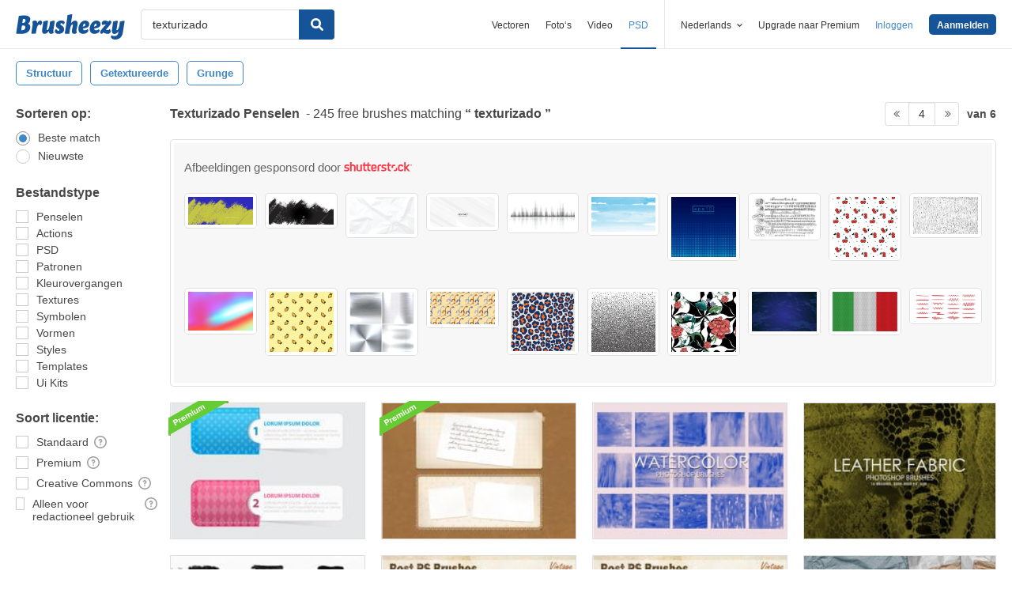

--- FILE ---
content_type: text/plain;charset=UTF-8
request_url: https://c.pub.network/v2/c
body_size: -262
content:
35be1931-b109-4d9c-b172-f0ac36d18e68

--- FILE ---
content_type: text/plain;charset=UTF-8
request_url: https://c.pub.network/v2/c
body_size: -112
content:
f7fb6b93-7f64-4d35-8d81-3103e9df4c5a